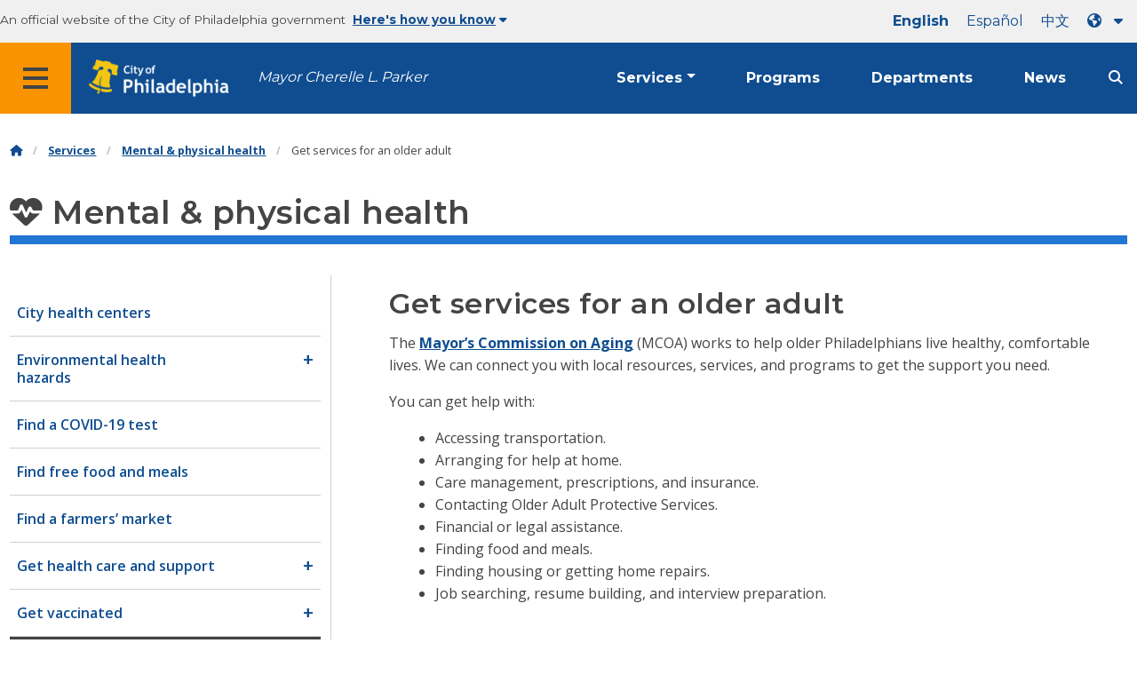

--- FILE ---
content_type: text/html; charset=UTF-8
request_url: https://www.phila.gov/services/mental-physical-health/get-services-for-an-older-adult/
body_size: 12360
content:
		
<!DOCTYPE html>
<html lang="en" class="no-js">

<head>
  <meta charset="UTF-8">
        <!-- Google Tag Manager DataLayer -->
    <script>
      window.dataLayer = window.dataLayer || [];
      dataLayer.push({
        "event": "page_loaded",
        "post_type": "service_page",
        "contentModifiedDepartment": "Mayor's Commission on Aging",
        "lastUpdated": "2025-01-15 14:52:45",
        "templateType": "default",
                         "serviceCategory": "Mental &amp; physical health"
              });
    </script>
    <!-- End Google Tag Manager DataLayer -->

  <!-- Google Tag Manager -->
  <script>
    (function(w, d, s, l, i) {
      w[l] = w[l] || [];
      w[l].push({
        'gtm.start': new Date().getTime(),
        event: 'gtm.js'
      });
      var f = d.getElementsByTagName(s)[0],
        j = d.createElement(s),
        dl = l != 'dataLayer' ? '&l=' + l : '';
      j.async = true;
      j.src = 'https://www.googletagmanager.com/gtm.js?id=' + i + dl;
      f.parentNode.insertBefore(j, f);
    })(window, document, 'script', 'dataLayer', 'GTM-MC6CR2');
  </script>
  <!-- End Google Tag Manager -->

  <!-- Begin Microsoft Clarity -->
  <script type="text/javascript">
    (function(c, l, a, r, i, t, y) {
      c[a] = c[a] || function() {
        (c[a].q = c[a].q || []).push(arguments)
      };
      t = l.createElement(r);
      t.async = 1;
      t.src = "https://www.clarity.ms/tag/" + i;
      y = l.getElementsByTagName(r)[0];
      y.parentNode.insertBefore(t, y);
    })(window, document, "clarity", "script", "4l8dhsl6kn");
  </script>
  <!-- End Microsoft Clarity -->

  <!-- REMOVE THIS ENTIRE SECTION
    <script async src="https://www.googletagmanager.com/gtag/js?id=G-NHET8T5XY8"></script>
    <script>
        window.dataLayer = window.dataLayer || [];
        function gtag(){dataLayer.push(arguments);}
        gtag('js', new Date());
        gtag('config', 'G-NHET8T5XY8');
    </script>
    -->
  <meta http-equiv="x-ua-compatible" content="ie=edge">
  <meta name="description" content="Counselors are available to help older adults get any services they're eligible for.">
  <meta name="viewport" content="width=device-width, initial-scale=1">
  <meta name="theme-color" content="#2176d2">
  <meta name="facebook-domain-verification" content="a0t35pecrjiy8ly0weq7bzyb419o42">

  <!-- Swiftype -->
  <meta class="swiftype" name="title" data-type="string" content="Get services for an older adult | Services">
  <meta class="swiftype" name="tags" data-type="string" content="wordpress" />
  <meta class="swiftype" name="site-priority" data-type="integer" content="10" />
  <meta class="swiftype" name="content_type" data-type="string" content="service_page">
  <meta class="swiftype" name="weighted_search" data-type="integer" content="8">

      <meta class="swiftype" name="published_at" data-type="date" content="2018-09-18T13:54:31-04:00" />
  
  <link rel="shortcut icon" type="image/x-icon" href="//www.phila.gov/assets/images/favicon.ico">

  <title>Get services for an older adult | Services | City of Philadelphia</title>
<meta name='robots' content='max-image-preview:large' />
	<style>img:is([sizes="auto" i], [sizes^="auto," i]) { contain-intrinsic-size: 3000px 1500px }</style>
	<link rel='dns-prefetch' href='//www.phila.gov' />
<link rel='dns-prefetch' href='//cdnjs.cloudflare.com' />
<link rel='dns-prefetch' href='//www.phila.gov' />
<link rel='dns-prefetch' href='//code.highcharts.com' />

  <meta name="twitter:card" content="summary_large_image">
  <meta name="twitter:site" content="@PhiladelphiaGov">
  <meta name="twitter:image" content="https://www.phila.gov/media/20160715133810/phila-gov.jpg"/>
  <meta name="twitter:image:alt" content="phila.gov">
  <meta name="twitter:description"  content="Counselors are available to help older adults get any services they're eligible for."/>
  <meta name="twitter:title" content="Get services for an older adult | Services"/>

  <meta property="og:title" content="Get services for an older adult | Services"/>
  <meta property="og:description" content="Counselors are available to help older adults get any services they're eligible for."/>
  <meta property="og:type" content="website"/>
  <meta property="og:url" content="https://www.phila.gov/services/mental-physical-health/get-services-for-an-older-adult/"/>
  <meta property="og:site_name" content="City of Philadelphia"/>
  <meta property="og:image" content="https://www.phila.gov/media/20160715133810/phila-gov.jpg"/>
  <link rel='stylesheet' id='standards-css' href='https://www.phila.gov/wp-content/themes/phila.gov-theme/css/styles.min.css' type='text/css' media='all' />
<!--[if lt IE 9]>
<link rel='stylesheet' id='ie-only-css' href='https://www.phila.gov/wp-content/themes/phila.gov-theme/css/lt-ie-9.css' type='text/css' media='all' />
<![endif]-->
<link rel='stylesheet' id='mobile-menu-app-css-css' href='https://www.phila.gov/embedded/mobile-menu/production/css/app.css?cachebreaker' type='text/css' media='all' />
<link rel='stylesheet' id='site-wide-alerts-app-css-css' href='https://www.phila.gov/embedded/site-wide-alerts/production/css/app.css?cachebreaker' type='text/css' media='all' />
<link rel='stylesheet' id='aqi-css-css' href='https://www.phila.gov/wp-content/plugins/phl-aqi/includes/css/phl-aqi.css?ver=0.2' type='text/css' media='all' />
<!--[if lt IE 9]>
<script type="text/javascript" src="//cdnjs.cloudflare.com/ajax/libs/html5shiv/3.7.3/html5shiv.min.js?ver=3.7.3" id="html5shiv-js"></script>
<![endif]-->
<link rel="https://api.w.org/" href="https://www.phila.gov/wp-json/" /><link rel="alternate" title="JSON" type="application/json" href="https://www.phila.gov/wp-json/wp/v2/services/53113" />
<link rel="canonical" href="https://www.phila.gov/services/mental-physical-health/get-services-for-an-older-adult/" />
<link rel="alternate" title="oEmbed (JSON)" type="application/json+oembed" href="https://www.phila.gov/wp-json/oembed/1.0/embed?url=https%3A%2F%2Fwww.phila.gov%2Fservices%2Fmental-physical-health%2Fget-services-for-an-older-adult%2F" />
<link rel="alternate" title="oEmbed (XML)" type="text/xml+oembed" href="https://www.phila.gov/wp-json/oembed/1.0/embed?url=https%3A%2F%2Fwww.phila.gov%2Fservices%2Fmental-physical-health%2Fget-services-for-an-older-adult%2F&#038;format=xml" />

  <!--[if lte IE 9]>
  <p class="browsehappy alert">You are using an <strong>outdated</strong> browser. Please <a href="http://browsehappy.com/">upgrade your browser</a> to improve your experience. If you can't switch browsers, turn off  compatibility mode.</p>
  <![endif]-->

                        
</head>

<body class="service_page-template-default single single-service_page postid-53113 group-blog" lang="en" data-clarity-unmask="True">
      <!-- Google Tag Manager (noscript) -->
    <noscript><iframe src="https://www.googletagmanager.com/ns.html?id=GTM-MC6CR2" height="0" width="0" style="display:none;visibility:hidden"></iframe></noscript>
    <!-- End Google Tag Manager (noscript) -->
    <div data-swiftype-index="false">
  <a href="#page" aria-hidden="false" class="skip-to-content">Skip to main content</a>
  <header class="global-nav no-js pbn-mu mbn-mu">
    <h1 class="accessible">City of Philadelphia</h1>

    <!-- Utility Navigation -->
    <div class="utility-nav">
      <div class="bg-ghost-gray">
        <div class="top-bar bg-ghost-gray" id="responsive-menu">
          <div class="top-bar-left valign-mu">
            <ul class="menu">
              <li class="gov-site show-for-medium">
                An official website of the City of Philadelphia government
              </li>
              <li class="gov-site show-for-medium"><a href="#" class="trusted-site-toggle">Here's how you know<i class="fas fa-solid fa-caret-down"></i></a></li>
              <li class="gov-site show-for-small-only">
                <a href="" class="trusted-site-toggle">An official website <i class="fas fa-info-circle"></i></a>
              </li>
            </ul>
          </div>
          <!-- Translations Navigation -->
          <div class="top-bar-right translations-nav">
            <ul class="translations-bar menu">
              <li class="show-for-medium"><a id="translate-english" href="/services/mental-physical-health/get-services-for-an-older-adult/">English</a></li>
                              <li class="show-for-medium"><a id="translate-spanish" href="/es/services/mental-physical-health/get-services-for-an-older-adult/">Español</a></li>
                <li class="show-for-medium"><a id="translate-chinese" href="/zh/services/mental-physical-health/get-services-for-an-older-adult/">中文</a></li>
                          <!-- Dropdown button -->
              <button aria-label="Language dropdown" translate="no" class="translations-button show-for-medium" id="desktop-lang-button" data-toggle="lang-dropdown">
                <i class="fa fa-earth-americas"></i>
                <i class="translate-caret fas fa-solid fa-caret-down"></i>
              </button>
              <button aria-label="Mobile language dropdown"  class="translations-button show-for-small-only" id="mobile-lang-button" data-toggle="lang-dropdown">
                <i class="fa fa-earth-americas"></i>
                  <a tabindex="-1" class="show-for-small-only" href="#">Translate</a>
                <i class="translate-caret fas fa-solid fa-caret-down"></i>
              </button>
            </ul>
            <!-- Dropdown menu -->
            <div id="lang-dropdown" class="dropdown-pane" data-close-on-click="true" data-position="bottom" data-alignment="right" data-dropdown data-auto-focus="true">
              <ul id="translations-menu" class="vertical dropdown menu">
                <li class="show-for-small-only"><a id="translate-english-dropdown" href="/services/mental-physical-health/get-services-for-an-older-adult/">English</a></li>
                                  <li class="show-for-small-only"><a id="translate-spanish-dropdown" href="/es/services/mental-physical-health/get-services-for-an-older-adult/">Español</a></li>
                  <li class="show-for-small-only"><a id="translate-chinese-dropdown" href="/zh/services/mental-physical-health/get-services-for-an-older-adult/">中文</a></li>
                  <li><a id="translate-arabic-dropdown" href="/ar/services/mental-physical-health/get-services-for-an-older-adult/">عربي</a></li>
                  <li><a id="translate-haitian-creole-dropdown" href="/ht/services/mental-physical-health/get-services-for-an-older-adult/">Ayisyen</a></li>
                  <li><a id="translate-french-dropdown" href="/fr/services/mental-physical-health/get-services-for-an-older-adult/">Français</a></li>
                  <li><a id="translate-swahili-dropdown" href="/sw/services/mental-physical-health/get-services-for-an-older-adult/">Kiswahili</a></li>
                  <li><a id="translate-portuguese-dropdown" href="/pt/services/mental-physical-health/get-services-for-an-older-adult/">Português</a></li>
                  <li><a id="translate-russian-dropdown" href="/ru/services/mental-physical-health/get-services-for-an-older-adult/">Pyccкий</a></li>
                  <li><a id="translate-vietnamese-dropdown" href="/vi/services/mental-physical-health/get-services-for-an-older-adult/">Tiếng Việt</a></li>
                                <li id="google_translate_element"></li>
                <li id="translations-support"><a href="https://www.phila.gov/programs/language-access-philly/translation-feedback-and-support/ "><i class="fa fa-messages"></i>Feedback and support</a></li>
              </ul>
            </div>
          </div>
        </div>
      </div>
    </div>
    <!-- Trusted Site -->
    <div class="row columns expanded" data-swiftype-index="false" id="trusted-site">
      <div class="row pvm">
        <div class="medium-12 columns">
          <div class="medium-horizontal">
            <div class="trust-icon">
              <span class="icon circle-icon">
                <i class="fas fa-lock"></i>
              </span>
              <span class="icon-text">https://</span>
            </div>
            <div class="trust-details">The <strong>https://</strong> in the address bar means your information is encrypted and can not be accessed by anyone else</div>
          </div>
        </div>
        <div class="medium-12 columns dot-gov">
          <div class="medium-horizontal">
            <div class="trust-icon">
              <span class="icon circle-icon">
                <i class="fas fa-university"></i>
              </span>
              <span class="icon-text">.gov</span>
            </div>
            <div class="trust-details">Only government entities in the U.S. can end in .gov</div>
          </div>
        </div>
        <a href="javascript:void(0)" aria-label="Close Trusted Site Details" id="trusted-site-close" class="float-right">
          <i class="fas fa-times fa-2x"></i>
        </a>
      </div>
    </div>
    <!-- sticky/desktop nav -->
    <div id="global-sticky-nav" class="row expanded">
      <div class="small-24 columns phn">
        <div class="primary-menu" data-sticky-container data-swiftype-index="false">
          <div class="grid-container phila-sticky phn" data-margin-top="0" data-sticky data-sticky-on="medium">
            <div class="menu-wrapper grid-x align-middle align-justify">
              <div class="small-20 medium-12 branding-container cell">
                <button aria-label="Global navigation menu" class="menu-icon" type="button">
                    <i class="fass fa-bars"><span class="show-for-sr">Menu</span></i>
                  </button>
                <a href="https://www.phila.gov" class="logo" aria-label="City of Philadelphia home">
                  <img src="https://www.phila.gov/assets/images/city-of-philadelphia-logo-medium-white.png" alt="City of Philadelphia logo" />
                </a>
                <a href="/departments/mayor/" class="icymi show-for-medium" translate="no">Mayor Cherelle L. Parker</a>
              </div>
              <div class="small-2 medium-12 desktop-nav cell">
                <div class="top-bar-right">
                  <nav data-swiftype-index="false" class="global-nav" aria-label="Main navigation menu">
                    <ul class="menu show-for-medium">
                      <li class="services-menu-link" data-toggle="services-mega-menu">
                        <a href="" class="no-link " data-link="/services/">Services</a>
                      </li>
                      <li class="programs-menu-link">
                        <a href="https://www.phila.gov/programs/" class="">Programs</a>
                      </li>
                      <li class="departments-menu-link">
                        <a href="https://www.phila.gov/departments/" class="">Departments</a>
                      </li>
                      <li class="news-menu-link">
                        <a href="https://www.phila.gov/the-latest/" class="">News</a>
                      </li>
                    </ul>
                      <button aria-label="Site search" id="site-search-button" class="site-search" type="button" data-toggle="search-dropdown">
                    <i class="fass fa-magnifying-glass" aria-hidden="true"></i>
                  </button>
                  </nav>
                </div>
              </div>
              </div>
            </div> <!-- close row -->
          </div><!-- close columns -->
        </div>
      </div>
                </div>
    <div class="reveal center phila-modal" id="translations-modal" data-reveal data-deep-link="true" data-options="closeOnClick:false; closeOnEsc:false;">
  <i class="mts dark-ben-franklin fas fa-times" data-close></i> 
  <h3 class="ptl"><i class="dark-ben-franklin fas fa-earth-americas prs"></i>Translate</h3>
  <div class="content">
    <div>It looks like your device language is set to <span id="translations-modal-lang"></span>. Would you like to translate this page?</div>
  </div>
  <div class="button-container pam">
    <button class="translate-close button-text mrl" aria-label="Close modal" type="button" data-close>Cancel</button>
    <button id="translate-page" class="translate-button button-text" aria-label="Translate page" type="button">Translate</button>
  </div>
</div>    <div id="phila-mobile-menu"></div>
    <div id="phila-site-wide-alerts"></div>
  </header>
  </div>
  <div id="page">
          <div class="mtl mbm">
        <div class="grid-container">
  <div class="grid-x" data-swiftype-index="false">
    <div class="cell">
      <ul class="breadcrumbs"><li><a href="https://www.phila.gov"><i class="fas fa-home" aria-hidden="true"></i><span class="accessible">Home</span></a></li><li><a href="/services/">Services</a></li><li><a href="https://www.phila.gov/services/mental-physical-health/" title="Mental &#038; physical health">Mental &#038; physical health</a></li> <li>Get services for an older adult</li></ul>    </div>
  </div>
</div>
      </div>
    
    <div id="content">
<div id="primary" class="content-area">
  <main id="main" class="site-main">

                <div id="post-53113">
      <div class="row">
        <header class="small-24 columns">
          <h1 class="contrast">
                          <i class="fas fa-heartbeat" aria-hidden="true"></i>
                        Mental &#038; physical health          </h1>
        </header>
      </div>
      <div class="row bdr-bottom bdr-sidewalk mtm">
        <div class="grid-x">
          <div class="side-menu medium-7 columns bdr-right bdr-sidewalk hide-for-small-only pbxl">
            <nav data-swiftype-index="false" id="side-nav">
              <ul id="menu-mental-physical-health" class="services-menu vertical menu">
              <li class="page_item page-item-12423"><a href="https://www.phila.gov/services/mental-physical-health/city-health-centers/" onclick="serviceMenuClick(this)"><span>City health centers</span></a></li>
<li class="page_item page-item-49280 page_item_has_children"><a href="https://www.phila.gov/services/mental-physical-health/environmental-health-hazards/" onclick="serviceMenuClick(this)"><span>Environmental health hazards</span></a>
<ul class='children'>
	<li class="page_item page-item-13050"><a href="https://www.phila.gov/services/mental-physical-health/environmental-health-hazards/air-quality/" onclick="serviceMenuClick(this)"><span>Check air quality data</span></a></li>
	<li class="page_item page-item-115111"><a href="https://www.phila.gov/services/mental-physical-health/environmental-health-hazards/covid-19/" onclick="serviceMenuClick(this)"><span>Coronavirus Disease 2019 (COVID-19)</span></a></li>
	<li class="page_item page-item-54459"><a href="https://www.phila.gov/services/mental-physical-health/environmental-health-hazards/extreme-weather/" onclick="serviceMenuClick(this)"><span>Extreme weather</span></a></li>
	<li class="page_item page-item-55690"><a href="https://www.phila.gov/services/mental-physical-health/environmental-health-hazards/get-your-child-tested-for-lead/" onclick="serviceMenuClick(this)"><span>Get your child tested for lead</span></a></li>
	<li class="page_item page-item-13059"><a href="https://www.phila.gov/services/mental-physical-health/environmental-health-hazards/lead-exposure/" onclick="serviceMenuClick(this)"><span>Lead exposure</span></a></li>
	<li class="page_item page-item-55787"><a href="https://www.phila.gov/services/mental-physical-health/environmental-health-hazards/protect-yourself-from-west-nile-virus-and-lyme-disease/" onclick="serviceMenuClick(this)"><span>Protect yourself from West Nile virus and Lyme disease</span></a></li>
	<li class="page_item page-item-247528"><a href="https://www.phila.gov/services/mental-physical-health/environmental-health-hazards/report-an-environmental-justice-concern/" onclick="serviceMenuClick(this)"><span>Report an environmental justice concern</span></a></li>
</ul>
</li>
<li class="page_item page-item-181589"><a href="https://www.phila.gov/services/mental-physical-health/find-a-covid-19-test/" onclick="serviceMenuClick(this)"><span>Find a COVID-19 test</span></a></li>
<li class="page_item page-item-157592"><a href="https://www.phila.gov/services/mental-physical-health/find-free-food-or-meals/" onclick="serviceMenuClick(this)"><span>Find free food and meals</span></a></li>
<li class="page_item page-item-303941"><a href="https://www.phila.gov/services/mental-physical-health/find-a-farmers-market/" onclick="serviceMenuClick(this)"><span>Find a farmers&#8217; market</span></a></li>
<li class="page_item page-item-54463 page_item_has_children"><a href="https://www.phila.gov/services/mental-physical-health/get-health-care-and-support/" onclick="serviceMenuClick(this)"><span>Get health care and support</span></a>
<ul class='children'>
	<li class="page_item page-item-303959"><a href="https://www.phila.gov/services/mental-physical-health/get-health-care-and-support/find-free-or-low-cost-primary-care/" onclick="serviceMenuClick(this)"><span>Find free or low-cost primary care</span></a></li>
	<li class="page_item page-item-54465 page_item_has_children"><a href="https://www.phila.gov/services/mental-physical-health/get-health-care-and-support/family-and-childrens-health-care/" onclick="serviceMenuClick(this)"><span>Family and children&#8217;s health care</span></a>
	<ul class='children'>
		<li class="page_item page-item-55670 page_item_has_children"><a href="https://www.phila.gov/services/mental-physical-health/get-health-care-and-support/family-and-childrens-health-care/get-pediatric-health-care/" onclick="serviceMenuClick(this)"><span>Get pediatric health care</span></a>
		<ul class='children'>
			<li class="page_item page-item-58902"><a href="https://www.phila.gov/services/mental-physical-health/get-health-care-and-support/family-and-childrens-health-care/get-pediatric-health-care/pediatric-health-care-providers/" onclick="serviceMenuClick(this)"><span>Pediatric health care providers</span></a></li>
		</ul>
</li>
		<li class="page_item page-item-55693"><a href="https://www.phila.gov/services/mental-physical-health/get-health-care-and-support/family-and-childrens-health-care/get-family-planning-services/" onclick="serviceMenuClick(this)"><span>Get family planning services</span></a></li>
		<li class="page_item page-item-55837"><a href="https://www.phila.gov/services/mental-physical-health/get-health-care-and-support/family-and-childrens-health-care/get-support-for-a-child-with-special-health-care-needs/" onclick="serviceMenuClick(this)"><span>Get support for a child with special health care needs</span></a></li>
		<li class="page_item page-item-55849"><a href="https://www.phila.gov/services/mental-physical-health/get-health-care-and-support/family-and-childrens-health-care/get-prenatal-care/" onclick="serviceMenuClick(this)"><span>Get prenatal care</span></a></li>
		<li class="page_item page-item-55851"><a href="https://www.phila.gov/services/mental-physical-health/get-health-care-and-support/family-and-childrens-health-care/get-lactation-support/" onclick="serviceMenuClick(this)"><span>Get lactation support</span></a></li>
	</ul>
</li>
	<li class="page_item page-item-55647"><a href="https://www.phila.gov/services/mental-physical-health/get-health-care-and-support/get-help-quitting-tobacco/" onclick="serviceMenuClick(this)"><span>Get help quitting tobacco</span></a></li>
	<li class="page_item page-item-249424"><a href="https://www.phila.gov/services/mental-physical-health/get-health-care-and-support/get-treatment-for-substance-use-disorder/" onclick="serviceMenuClick(this)"><span>Get treatment for substance use disorder</span></a></li>
	<li class="page_item page-item-55716"><a href="https://www.phila.gov/services/mental-physical-health/get-health-care-and-support/get-help-applying-for-health-insurance/" onclick="serviceMenuClick(this)"><span>Get help applying for health insurance</span></a></li>
	<li class="page_item page-item-55756"><a href="https://www.phila.gov/services/mental-physical-health/get-health-care-and-support/get-dental-care/" onclick="serviceMenuClick(this)"><span>Get dental care</span></a></li>
	<li class="page_item page-item-283703"><a href="https://www.phila.gov/services/mental-physical-health/get-health-care-and-support/get-tested-for-tuberculosis/" onclick="serviceMenuClick(this)"><span>Get tested for tuberculosis</span></a></li>
	<li class="page_item page-item-55760"><a href="https://www.phila.gov/services/mental-physical-health/get-health-care-and-support/get-directly-observed-therapy-dot-for-tuberculosis/" onclick="serviceMenuClick(this)"><span>Get directly observed therapy (DOT) for tuberculosis</span></a></li>
</ul>
</li>
<li class="page_item page-item-32060 page_item_has_children"><a href="https://www.phila.gov/services/mental-physical-health/get-vaccinated/" onclick="serviceMenuClick(this)"><span>Get vaccinated</span></a>
<ul class='children'>
	<li class="page_item page-item-181588"><a href="https://www.phila.gov/services/mental-physical-health/get-vaccinated/get-your-covid-19-vaccine/" onclick="serviceMenuClick(this)"><span>Get your COVID-19 vaccine</span></a></li>
	<li class="page_item page-item-301444"><a href="https://www.phila.gov/services/mental-physical-health/get-vaccinated/get-your-mpox-vaccine/" onclick="serviceMenuClick(this)"><span>Get your mpox vaccine</span></a></li>
	<li class="page_item page-item-32015"><a href="https://www.phila.gov/services/mental-physical-health/get-vaccinated/vaccinate-your-child/" onclick="serviceMenuClick(this)"><span>Vaccinate your child</span></a></li>
	<li class="page_item page-item-227362"><a href="https://www.phila.gov/services/mental-physical-health/get-vaccinated/get-adult-vaccines/" onclick="serviceMenuClick(this)"><span>Get adult vaccines</span></a></li>
	<li class="page_item page-item-231451"><a href="https://www.phila.gov/services/mental-physical-health/get-vaccinated/request-your-immunization-record/" onclick="serviceMenuClick(this)"><span>Request your immunization record</span></a></li>
	<li class="page_item page-item-31777"><a href="https://www.phila.gov/services/mental-physical-health/get-vaccinated/get-travel-vaccinations/" onclick="serviceMenuClick(this)"><span>Get travel vaccinations</span></a></li>
	<li class="page_item page-item-30839"><a href="https://www.phila.gov/services/mental-physical-health/get-vaccinated/get-your-annual-flu-shot/" onclick="serviceMenuClick(this)"><span>Get your annual flu shot</span></a></li>
</ul>
</li>
<li class="page_item page-item-53113 current_page_item"><a href="https://www.phila.gov/services/mental-physical-health/get-services-for-an-older-adult/" aria-current="page" onclick="serviceMenuClick(this)"><span>Get services for an older adult</span></a></li>
<li class="page_item page-item-37156"><a href="https://www.phila.gov/services/mental-physical-health/get-bereavement-support/" onclick="serviceMenuClick(this)"><span>Get bereavement support</span></a></li>
<li class="page_item page-item-30933"><a href="https://www.phila.gov/services/mental-physical-health/learn-how-to-get-and-use-naloxone-narcan/" onclick="serviceMenuClick(this)"><span>Learn how to get and use naloxone (Narcan®)</span></a></li>
<li class="page_item page-item-13103"><a href="https://www.phila.gov/services/mental-physical-health/report-child-abuse-or-neglect/" onclick="serviceMenuClick(this)"><span>Report child abuse or neglect</span></a></li>
<li class="page_item page-item-27427"><a href="https://www.phila.gov/services/mental-physical-health/reunify-my-family/" onclick="serviceMenuClick(this)"><span>Reunify my family</span></a></li>
<li class="page_item page-item-13042"><a href="https://www.phila.gov/services/mental-physical-health/services-for-the-homeless/" onclick="serviceMenuClick(this)"><span>Services for people experiencing homelessness</span></a></li>
<li class="page_item page-item-54012 page_item_has_children"><a href="https://www.phila.gov/services/mental-physical-health/sexual-health-and-family-planning/" onclick="serviceMenuClick(this)"><span>Sexual health and family planning</span></a>
<ul class='children'>
	<li class="page_item page-item-54018 page_item_has_children"><a href="https://www.phila.gov/services/mental-physical-health/sexual-health-and-family-planning/hiv-prevention-testing-and-treatment/" onclick="serviceMenuClick(this)"><span>HIV prevention, testing, and treatment</span></a>
	<ul class='children'>
		<li class="page_item page-item-54571"><a href="https://www.phila.gov/services/mental-physical-health/sexual-health-and-family-planning/hiv-prevention-testing-and-treatment/get-free-condoms/" onclick="serviceMenuClick(this)"><span>Get free condoms</span></a></li>
		<li class="page_item page-item-55532"><a href="https://www.phila.gov/services/mental-physical-health/sexual-health-and-family-planning/hiv-prevention-testing-and-treatment/prevent-hiv-with-a-pill-prep/" onclick="serviceMenuClick(this)"><span>Prevent HIV with a pill or shot (PrEP)</span></a></li>
		<li class="page_item page-item-55574"><a href="https://www.phila.gov/services/mental-physical-health/sexual-health-and-family-planning/hiv-prevention-testing-and-treatment/get-emergency-treatment-pep-after-recent-exposure-to-hiv/" onclick="serviceMenuClick(this)"><span>Get emergency treatment (PEP) after recent exposure to HIV</span></a></li>
		<li class="page_item page-item-55576"><a href="https://www.phila.gov/services/mental-physical-health/sexual-health-and-family-planning/hiv-prevention-testing-and-treatment/get-tested-for-hiv/" onclick="serviceMenuClick(this)"><span>Get tested for HIV</span></a></li>
		<li class="page_item page-item-55580"><a href="https://www.phila.gov/services/mental-physical-health/sexual-health-and-family-planning/hiv-prevention-testing-and-treatment/find-hiv-information-and-services/" onclick="serviceMenuClick(this)"><span>Find HIV information and services</span></a></li>
		<li class="page_item page-item-54008"><a href="https://www.phila.gov/services/mental-physical-health/sexual-health-and-family-planning/hiv-prevention-testing-and-treatment/learn-how-to-prevent-hiv/" onclick="serviceMenuClick(this)"><span>Learn how to prevent HIV</span></a></li>
	</ul>
</li>
	<li class="page_item page-item-55731"><a href="https://www.phila.gov/services/mental-physical-health/sexual-health-and-family-planning/get-walk-in-testing-and-treatment-for-stds/" onclick="serviceMenuClick(this)"><span>Get walk-in testing and treatment for STIs</span></a></li>
	<li class="page_item page-item-60476"><a href="https://www.phila.gov/services/mental-physical-health/sexual-health-and-family-planning/get-family-planning-services/" onclick="serviceMenuClick(this)"><span>Get family planning services</span></a></li>
</ul>
</li>
<li class="page_item page-item-54469 page_item_has_children"><a href="https://www.phila.gov/services/mental-physical-health/medical-professionals/" onclick="serviceMenuClick(this)"><span>Medical professionals</span></a>
<ul class='children'>
	<li class="page_item page-item-55683"><a href="https://www.phila.gov/services/mental-physical-health/medical-professionals/request-health-data/" onclick="serviceMenuClick(this)"><span>Request health data</span></a></li>
	<li class="page_item page-item-55692"><a href="https://www.phila.gov/services/mental-physical-health/medical-professionals/apply-for-an-urban-health-policy-fellowship/" onclick="serviceMenuClick(this)"><span>Apply for an Urban Health Policy Fellowship</span></a></li>
	<li class="page_item page-item-55701"><a href="https://www.phila.gov/services/mental-physical-health/medical-professionals/submit-a-project-to-the-health-commissioners-office-review-committee/" onclick="serviceMenuClick(this)"><span>Submit a project to the Health Commissioner&#8217;s Office Review Committee</span></a></li>
	<li class="page_item page-item-55742"><a href="https://www.phila.gov/services/mental-physical-health/medical-professionals/report-an-infectious-disease-for-health-care-providers/" onclick="serviceMenuClick(this)"><span>Report an infectious disease (for health care providers)</span></a></li>
	<li class="page_item page-item-58635"><a href="https://www.phila.gov/services/mental-physical-health/medical-professionals/submit-a-research-study-to-the-institutional-review-board-irb/" onclick="serviceMenuClick(this)"><span>Submit a research study to the Institutional Review Board (IRB)</span></a></li>
</ul>
</li>
<li class="page_item page-item-54472 page_item_has_children"><a href="https://www.phila.gov/services/mental-physical-health/report-a-health-or-safety-concern/" onclick="serviceMenuClick(this)"><span>Report a health or safety concern</span></a>
<ul class='children'>
	<li class="page_item page-item-54836"><a href="https://www.phila.gov/services/mental-physical-health/report-a-health-or-safety-concern/report-air-and-noise-pollution/" onclick="serviceMenuClick(this)"><span>Report air and noise pollution</span></a></li>
	<li class="page_item page-item-247146"><a href="https://www.phila.gov/services/mental-physical-health/report-a-health-or-safety-concern/report-an-environmental-justice-concern/" onclick="serviceMenuClick(this)"><span>Report an environmental justice concern</span></a></li>
	<li class="page_item page-item-54838"><a href="https://www.phila.gov/services/mental-physical-health/report-a-health-or-safety-concern/report-illegal-idling/" onclick="serviceMenuClick(this)"><span>Report illegal idling</span></a></li>
	<li class="page_item page-item-55639"><a href="https://www.phila.gov/services/mental-physical-health/report-a-health-or-safety-concern/report-illegal-smoking/" onclick="serviceMenuClick(this)"><span>Report illegal smoking</span></a></li>
	<li class="page_item page-item-55657"><a href="https://www.phila.gov/services/mental-physical-health/report-a-health-or-safety-concern/file-a-complaint-about-a-medical-provider/" onclick="serviceMenuClick(this)"><span>File a complaint about a medical provider</span></a></li>
	<li class="page_item page-item-55660"><a href="https://www.phila.gov/services/mental-physical-health/report-a-health-or-safety-concern/file-a-complaint-about-a-medical-facility/" onclick="serviceMenuClick(this)"><span>File a complaint about a medical facility</span></a></li>
	<li class="page_item page-item-55766"><a href="https://www.phila.gov/services/mental-physical-health/report-a-health-or-safety-concern/file-a-water-quality-complaint-for-a-swimming-pool/" onclick="serviceMenuClick(this)"><span>File a water quality complaint for a swimming pool</span></a></li>
	<li class="page_item page-item-55770"><a href="https://www.phila.gov/services/mental-physical-health/report-a-health-or-safety-concern/file-a-complaint-about-a-child-care-facility/" onclick="serviceMenuClick(this)"><span>File a complaint about a child care facility</span></a></li>
	<li class="page_item page-item-55796"><a href="https://www.phila.gov/services/mental-physical-health/report-a-health-or-safety-concern/report-mosquitoes-wasps-or-hornets/" onclick="serviceMenuClick(this)"><span>Report mosquitoes, wasps, or hornets</span></a></li>
	<li class="page_item page-item-55800"><a href="https://www.phila.gov/services/mental-physical-health/report-a-health-or-safety-concern/report-rats/" onclick="serviceMenuClick(this)"><span>Report rats</span></a></li>
	<li class="page_item page-item-55823"><a href="https://www.phila.gov/services/mental-physical-health/report-a-health-or-safety-concern/file-a-complaint-about-infectious-waste/" onclick="serviceMenuClick(this)"><span>File a complaint about infectious waste</span></a></li>
	<li class="page_item page-item-55828"><a href="https://www.phila.gov/services/mental-physical-health/report-a-health-or-safety-concern/file-a-complaint-about-a-barber-shop-or-beauty-salon/" onclick="serviceMenuClick(this)"><span>File a complaint about a barber shop or beauty salon</span></a></li>
	<li class="page_item page-item-55832"><a href="https://www.phila.gov/services/mental-physical-health/report-a-health-or-safety-concern/report-a-food-illness-or-food-safety-concern/" onclick="serviceMenuClick(this)"><span>Report a food illness or food safety concern</span></a></li>
	<li class="page_item page-item-58614"><a href="https://www.phila.gov/services/mental-physical-health/report-a-health-or-safety-concern/report-an-animal-bite/" onclick="serviceMenuClick(this)"><span>Report an animal bite or other animal exposure</span></a></li>
	<li class="page_item page-item-61392"><a href="https://www.phila.gov/services/mental-physical-health/report-a-health-or-safety-concern/report-illegal-tobacco-sales/" onclick="serviceMenuClick(this)"><span>Report illegal tobacco sales</span></a></li>
</ul>
</li>
<li class="page_item page-item-55720"><a href="https://www.phila.gov/services/mental-physical-health/volunteer-for-the-philadelphia-medical-reserve-corps-pmrc/" onclick="serviceMenuClick(this)"><span>Volunteer for the Philadelphia Medical Reserve Corps (MRC)</span></a></li>
              </ul>
            </nav>
        </div>
        <div class="cell medium-16 columns pbxl flex-container auto mrn margin-auto">
          <article class="full">
                          <header class="entry-header">
                <h2>Get services for an older adult</h2>
              </header>
                        <div id="service-default" data-swiftype-index='true' data-swiftype-name="body" data-swiftype-type="text" class="entry-content">
                <div class="row">
	<div class="columns">
		<p>The <a href="https://www.phila.gov/departments/mayors-commission-on-aging/">Mayor&#8217;s Commission on Aging</a> (MCOA) works to help older Philadelphians live healthy, comfortable lives. We can connect you with local resources, services, and programs to get the support you need.</p>
<p>You can get help with:</p>
<ul>
<li>Accessing transportation.</li>
<li>Arranging for help at home.</li>
<li>Care management, prescriptions, and insurance.</li>
<li>Contacting Older Adult Protective Services.</li>
<li>Financial or legal assistance.</li>
<li>Finding food and meals.</li>
<li>Finding housing or getting home repairs.</li>
<li>Job searching, resume building, and interview preparation.</li>
</ul>
	</div>
</div>        
  <div class="grid-x">
    <div class="cell">
      <section>
                                              <h3 class="black bg-ghost-gray phm-mu mbm" id="how-to-get-help">How to get help</h3>
                      <div class="phm-mu">
                
                  <p><span style="font-weight: 400;">Older adults and their caretakers can get support by contacting MCOA at <a href="tel:2156868450">(215) 686-8450</a>. </span></p>
<p>Once we assess your needs, we&#8217;ll recommend services and programs. We can help you enroll and ensure that you take full advantage of the available resources.</p>
 

          
          
                      </div>

      </section>
    </div>
  </div>
  

<!-- Additional Content-->
</div>
<section>
  
  
  <div class="row equal-height mtl">
        <div class="medium-24 columns">
      <div class="panel info equal">
        <aside>
          <h3><i class="fas fa-comments" aria-hidden="true"></i> Questions?</h3>
          <p><span style="font-weight: 400;">If you have any questions, call the Mayor’s Commission on Aging at <a href="tel:2156868450">(215) 686-8450</a>.</span></p>
        </aside>
      </div>
    </div>
  
    </div>
</section>
<!-- /Additional Content-->
                </div>
            </article>
          </div>
        </div>
      </div>
    </div><!-- #post-## -->


  
  </main><!-- #main -->
</div><!-- #primary -->


  </div><!-- #content -->
</div><!-- #page -->
  <a href="#page" id="back-to-top"><i class="fas fa-arrow-up" aria-hidden="true"></i><br>Top</a>
<div class="search-pane global-nav">
  <div class="dropdown-pane site-search-dropdown" data-dropdown data-v-offset="0" data-hover-pane="true" data-trap-focus="true" data-close-on-click="true" data-auto-focus="true" id="search-dropdown">
    <div class="row columns expanded bg-ghost-gray">
      <div class="arrow">
        <div class="medium-12 columns small-centered">
          <div class="paxl">
            <form role="search" method="get" class="search" id="search-form" action="https://www.phila.gov/search">
              <label for="search-field"><span class="screen-reader-text">Search for:</span></label>
                <input type="text" class="search-field swiftype" placeholder="Search" value="" name="s" title="Search for:" id="search-field"/>
                <input type="submit" class="search-submit" value="Search">
            </form>
          </div>
        </div>
      </div>
    </div>
  </div>
</div><div id="services-list" class="global-nav show-for-medium">
  <div class="dropdown-pane mega-menu-dropdown" data-dropdown data-v-offset="0" data-hover-pane="true" data-trap-focus="true" data-hover="true" data-close-on-click="true" id="services-mega-menu">
    <div class="inner-wrapper">
      <div id="phila-menu-wrap" class="row expanded mbxs" data-equalizer data-equalize-by-row="true" data-services-menu>
                                          <div class="medium-12 large-8 columns end">
              <div class="valign">
                <div class="valign-cell">
                  <a href="https://www.phila.gov/services/birth-marriage-life-events/">
                    <span>
                                          <i class="fa-2x far fa-hourglass" aria-hidden="true"></i> 
                    <div class="text-label">Birth, marriage &#038; life events</div>
                    </span>
                  </a>
                </div>
              </div>
            </div>
                                  <div class="medium-12 large-8 columns end">
              <div class="valign">
                <div class="valign-cell">
                  <a href="https://www.phila.gov/services/business-self-employment/">
                    <span>
                                          <i class="fa-2x fas fa-cogs" aria-hidden="true"></i> 
                    <div class="text-label">Business &#038; self-employment</div>
                    </span>
                  </a>
                </div>
              </div>
            </div>
                                  <div class="medium-12 large-8 columns end">
              <div class="valign">
                <div class="valign-cell">
                  <a href="https://www.phila.gov/services/cars-parking-transportation/">
                    <span>
                                          <i class="fa-2x fas fa-car" aria-hidden="true"></i> 
                    <div class="text-label">Cars, parking &#038; transportation</div>
                    </span>
                  </a>
                </div>
              </div>
            </div>
                                  <div class="medium-12 large-8 columns end">
              <div class="valign">
                <div class="valign-cell">
                  <a href="https://www.phila.gov/services/crime-law-justice/">
                    <span>
                                          <i class="fa-2x fas fa-gavel" aria-hidden="true"></i> 
                    <div class="text-label">Crime, law &#038; justice</div>
                    </span>
                  </a>
                </div>
              </div>
            </div>
                                  <div class="medium-12 large-8 columns end">
              <div class="valign">
                <div class="valign-cell">
                  <a href="https://www.phila.gov/services/culture-recreation/">
                    <span>
                                          <i class="fa-2x fas fa-futbol" aria-hidden="true"></i> 
                    <div class="text-label">Culture &#038; recreation</div>
                    </span>
                  </a>
                </div>
              </div>
            </div>
                                  <div class="medium-12 large-8 columns end">
              <div class="valign">
                <div class="valign-cell">
                  <a href="https://www.phila.gov/services/diversity-inclusion-accessibility-immigration/">
                    <span>
                                          <i class="fa-2x fas fa-users" aria-hidden="true"></i> 
                    <div class="text-label">Diversity, inclusion, accessibility &#038; immigration</div>
                    </span>
                  </a>
                </div>
              </div>
            </div>
                                  <div class="medium-12 large-8 columns end">
              <div class="valign">
                <div class="valign-cell">
                  <a href="https://www.phila.gov/services/education-learning/">
                    <span>
                                          <i class="fa-2x fas fa-book" aria-hidden="true"></i> 
                    <div class="text-label">Education &#038; learning</div>
                    </span>
                  </a>
                </div>
              </div>
            </div>
                                  <div class="medium-12 large-8 columns end">
              <div class="valign">
                <div class="valign-cell">
                  <a href="https://www.phila.gov/services/ethics-transparency/">
                    <span>
                                          <i class="fa-2x fas fa-balance-scale" aria-hidden="true"></i> 
                    <div class="text-label">Ethics &#038; transparency</div>
                    </span>
                  </a>
                </div>
              </div>
            </div>
                                  <div class="medium-12 large-8 columns end">
              <div class="valign">
                <div class="valign-cell">
                  <a href="https://www.phila.gov/services/mental-physical-health/">
                    <span>
                                          <i class="fa-2x fas fa-heartbeat" aria-hidden="true"></i> 
                    <div class="text-label">Mental &#038; physical health</div>
                    </span>
                  </a>
                </div>
              </div>
            </div>
                                  <div class="medium-12 large-8 columns end">
              <div class="valign">
                <div class="valign-cell">
                  <a href="https://www.phila.gov/services/payments-assistance-taxes/">
                    <span>
                                          <i class="fa-2x fas fa-credit-card" aria-hidden="true"></i> 
                    <div class="text-label">Payments, assistance &#038; taxes</div>
                    </span>
                  </a>
                </div>
              </div>
            </div>
                                  <div class="medium-12 large-8 columns end">
              <div class="valign">
                <div class="valign-cell">
                  <a href="https://www.phila.gov/services/permits-violations-licenses/">
                    <span>
                                          <i class="fa-2x fas fa-file-alt" aria-hidden="true"></i> 
                    <div class="text-label">Permits, violations &#038; licenses</div>
                    </span>
                  </a>
                </div>
              </div>
            </div>
                                  <div class="medium-12 large-8 columns end">
              <div class="valign">
                <div class="valign-cell">
                  <a href="https://www.phila.gov/services/property-lots-housing/">
                    <span>
                                          <i class="fa-2x fas fa-home" aria-hidden="true"></i> 
                    <div class="text-label">Property, lots &#038; housing</div>
                    </span>
                  </a>
                </div>
              </div>
            </div>
                                  <div class="medium-12 large-8 columns end">
              <div class="valign">
                <div class="valign-cell">
                  <a href="https://www.phila.gov/services/safety-emergency-preparedness/">
                    <span>
                                          <i class="fa-2x fas fa-ambulance" aria-hidden="true"></i> 
                    <div class="text-label">Safety &#038; emergency preparedness</div>
                    </span>
                  </a>
                </div>
              </div>
            </div>
                                  <div class="medium-12 large-8 columns end">
              <div class="valign">
                <div class="valign-cell">
                  <a href="https://www.phila.gov/services/streets-sidewalks-alleys/">
                    <span>
                                          <i class="fa-2x fas fa-road" aria-hidden="true"></i> 
                    <div class="text-label">Streets, sidewalks &#038; alleys</div>
                    </span>
                  </a>
                </div>
              </div>
            </div>
                                  <div class="medium-12 large-8 columns end">
              <div class="valign">
                <div class="valign-cell">
                  <a href="https://www.phila.gov/services/trash-recycling-city-upkeep/">
                    <span>
                                          <i class="fa-2x fas fa-trash-alt" aria-hidden="true"></i> 
                    <div class="text-label">Trash, recycling &#038; city upkeep</div>
                    </span>
                  </a>
                </div>
              </div>
            </div>
                                  <div class="medium-12 large-8 columns end">
              <div class="valign">
                <div class="valign-cell">
                  <a href="https://www.phila.gov/services/trees-parks-the-environment/">
                    <span>
                                          <i class="fa-2x fas fa-leaf" aria-hidden="true"></i> 
                    <div class="text-label">Trees, parks &#038; the environment</div>
                    </span>
                  </a>
                </div>
              </div>
            </div>
                                  <div class="medium-12 large-8 columns end">
              <div class="valign">
                <div class="valign-cell">
                  <a href="https://www.phila.gov/services/water-gas-utilities/">
                    <span>
                                          <i class="fa-2x fas fa-wrench" aria-hidden="true"></i> 
                    <div class="text-label">Water, gas &#038; utilities</div>
                    </span>
                  </a>
                </div>
              </div>
            </div>
                                  <div class="medium-12 large-8 columns end">
              <div class="valign">
                <div class="valign-cell">
                  <a href="https://www.phila.gov/services/working-jobs/">
                    <span>
                                          <i class="fa-2x fas fa-briefcase" aria-hidden="true"></i> 
                    <div class="text-label">Working &#038; jobs</div>
                    </span>
                  </a>
                </div>
              </div>
            </div>
                                  <div class="medium-12 large-8 columns end">
              <div class="valign">
                <div class="valign-cell">
                  <a href="https://www.phila.gov/services/zoning-planning-development/">
                    <span>
                                          <i class="fa-2x fas fa-map" aria-hidden="true"></i> 
                    <div class="text-label">Zoning, planning &#038; development</div>
                    </span>
                  </a>
                </div>
              </div>
            </div>
                                  <div class="hide-for-medium-only large-8 columns end bg-ghost-gray placeholder">
          <div class="valign"><div class="valign-cell"></div></div>
        </div>
        <div class="medium-12 large-8 float-right white left-arrow-indent bg-dark-ben-franklin mega-menu-footer">
          <div class="valign">
            <a href="/services/" class="phl valign-cell service-directory"><span><i class="far fa-list fa-lg phm"></i>Service directory</span></a>
          </div>
        </div>  
      </div>
    </div>
  </div><!-- end service lvl 1 -->
</div><!-- end global nav-->

<footer data-swiftype-index='false' id="global-footer" class="site-footer">
  


    <div class="row pvm last-updated">
    <div class="small-24 columns center">
            <div class="small-text">This content was last updated  by <a href="https://www.phila.gov/departments/mayors-commission-on-aging/">Mayor&#8217;s Commission on Aging</a>.      </div>
    </div>
  </div>
      <div class="row mtl">
  <div class="small-24 columns">
        <div class="feedback-updated phm phn-mu mvs mtm-mu mbxl-mu">
      <div class="row" data-toggle="feedback">
        <div class="small-24 columns">
          <div class="call-to-action phs pvm center">
            <a href="#" class="no-link">We’re always working to improve phila.gov.
            <span class="break-before-sm"> How can we make this page better?</span></a>
          </div>
        </div>
      </div>
      <div class="feedback-form" data-type="feedback-form" style="display:none;">
        <div class="row">
          <div class="medium-18 large-14 column small-centered mbm clearfix" data-type="form-wrapper" >
            <div id="feedback-container"><iframe src="https://phila.formstack.com/forms/philagov_feedback?referrer=https://www.phila.gov/services/mental-physical-health/get-services-for-an-older-adult/" title="phila.gov feedback" width="600" height="900" frameBorder="0"></iframe></div>
          </div>
        </div>
      </div>
      <div class="row" data-type="feedback-indicator">
        <div class="small-24 columns center">
          <div class="arrow-wrapper">
            <div class="arrow"></div>
          </div>
        </div>
      </div>
      <div class="row expanded" data-toggle="feedback" data-type="feedback-footer" style="display:none;">
        <div class="small-24 columns">
          <div class="call-to-action center">
            <div class="pas"><a href="#" class="no-link"><i class="fas fa-times" aria-hidden="true"></i> Close</a></div>
          </div>
        </div>
      </div>
    </div>
  </div>
</div>      <div id="full-footer-start" class="phila-footer">
    <div class="row pvs ptl-mu phm equal-height">
      <section class="medium-8 columns phm pvm pvn-mu equal">
        <h2 class="mtn mbm">Elected officials</h2>
        <nav>
          <ul>
            <li class="pvxs"><a href="https://www.phila.gov/departments/mayor/">Mayor</a></li>
            <li class="pvxs"><a href="http://phlcouncil.com/" class="external">City Council</a></li>
            <li class="pvxs"><a href="http://www.courts.phila.gov/">Courts</a></li>
            <li class="pvxs"><a href="https://phillyda.org/" class="external">District Attorney</a></li>
            <li class="pvxs"><a href="https://controller.phila.gov/">City Controller</a></li>
            <li class="pvxs"><a href="https://phillysheriff.com/" class="external">Sheriff</a></li>
            <li class="pvxs"><a href="https://vote.phila.gov/	">City Commissioners</a></li>
            <li class="pvxs"><a href="https://www.phila.gov/departments/register-of-wills/">Register of Wills</a></li>
          </ul>
        </nav>
      </section>
      <section class="medium-8 columns phm pll-mu pvm pvn-mu equal">
        <h2 class="mtn mbm">Open government</h2>
        <nav>
          <ul>
            <li class="pvxs"><a href="https://codelibrary.amlegal.com/codes/philadelphia/latest/overview" class="external">Philadelphia Code &amp; Charter</a></li>
            <li class="pvxs"><a href="https://www.phila.gov/departments/department-of-records/">City records</a></li>
            <li class="pvxs"><a href="https://www.phila.gov/departments/department-of-records/proposed-regulations/#/">City agency regulations</a></li>
            <li class="pvxs"><a href="https://www.phila.gov/departments/mayor/executive-orders/">Executive orders</a></li>
            <li class="pvxs"><a href="https://www.phila.gov/programs/integrity-works/">Honesty in government</a></li>
            <li class="pvxs"><a href="https://vote.phila.gov/">Voting & elections</a></li>
            <li class="pvxs"><a href="https://www.phila.gov/programs/open-data-program/">Open data</a></li>
            <li class="pvxs"><a href="https://www.phila.gov/documents/city-of-philadelphia-organization-chart/">City organization chart</a></li>
          </ul>
        </nav>
      </section>
      <section class="medium-8 columns phm pll-mu pvm pvn-mu equal">
        <h2 class="mtn mbm">Explore Philadelphia</h2>
        <nav>
          <ul>
            <li class="pvxs">
              <a href="https://www.septa.org/" class="external">SEPTA</a><br></li>
              <li><a href="https://www.visitphilly.com/" class="external">Visit Philadelphia</a></li>
          </ul>
        </nav>
        <nav class="city-social mtl">
          <ul class="inline-list">
            <li class="pbm">
              <a href="https://www.facebook.com/cityofphiladelphia" class="prl" data-analytics="social">
                <i class="fab fa-facebook-f fa-2x" title="Facebook" aria-hidden="true"></i>
                <span class="show-for-sr">Facebook</span>
              </a>
            </li>
            <li class="pbm">
              <a href="https://twitter.com/PhiladelphiaGov" class="prl"  data-analytics="social">
                <i class="fa-brands fa-x-twitter fa-2x" title="Twitter" aria-hidden="true"></i>
                <span class="show-for-sr">Twitter</span>
              </a>
            </li>
            <li class="pbm">
              <a href="https://www.instagram.com/cityofphiladelphia/" class="prl" data-analytics="social">
                <i class="fab fa-instagram fa-2x" title="Instagram" aria-hidden="true"></i>
                <span class="show-for-sr">Instagram</span>
              </a>
            </li>
            <li class="pvxs">
              <a href="https://www.phila.gov/departments/office-of-innovation-and-technology/phlgovtv/" class="prl">
                <span class="fa fa-stack fa-lg">
                  <i class="fa fa-tv fa-stack-2x" title="TV" aria-hidden="true"></i>
                  <i class="govtv-container fa fa-stack-1x">
                    <span class="govtv-text">GovTV</span>
                  </i>
                </span>
              </a>
            </li>
            <li class="pbm">
              <a href="https://www.youtube.com/user/PhilaGov" class="prl" data-analytics="social">
                <i class="fab fa-youtube fa-2x" title="Youtube" aria-hidden="true"></i>
                <span class="show-for-sr">Youtube</span>
              </a>
            </li>
            <li class="pbm">
              <a href="https://www.flickr.com/photos/phillycityrep" class="prl" data-analytics="social">
                <i class="fab fa-flickr fa-2x" title="Flickr" aria-hidden="true"></i>
                <span class="show-for-sr">Flickr</span>
              </a>
            </li>
            <li class="pbm">
              <a href="https://github.com/CityOfPhiladelphia" class="prl"  data-analytics="social">
                <i class="fab fa-github fa-2x" title="GitHub" aria-hidden="true"></i>
                <span class="show-for-sr">GitHub</span>
              </a>
            </li>
            <li class="pbm">
              <a href="https://www.linkedin.com/showcase/phlcitycareers" class="prl"  data-analytics="social">
                <i class="fab fa-linkedin-in fa-2x" title="LinkedIn" aria-hidden="true"></i>
                <span class="show-for-sr">LinkedIn</span>
              </a>
            </li>
          </ul>
        </nav>
      </section>
    </div> <!-- row -->
  </div><!-- /phila-footer -->
  <div class="bg-black">
    <div class="row classic">
      <nav class="columns center">
        <ul class="inline-list">
            <li><a href="/terms-of-use">Terms of use</a></li>
            <li><a href="https://www.phila.gov/open-records-policy/">Right to know</a></li>
            <li><a href="https://www.phila.gov/privacypolicy">Privacy Policy</a></li>
            <li><a href="https://www.phila.gov/accessibility-policy/">Accessibility</a></li>
        </ul>
      </nav>
    </div>
  </div>
</footer><!-- #colophon -->

<script type="text/javascript" id="phila-scripts-js-extra">
/* <![CDATA[ */
var phila_js_vars = {"ajaxurl":"https:\/\/www.phila.gov\/wp-admin\/admin-ajax.php","postID":"53113","postType":"service_page","postRestBase":"services","postTitle":"Get services for an older adult"};
/* ]]> */
</script>
<script type="text/javascript" src="https://www.phila.gov/wp-content/themes/phila.gov-theme/js/phila-scripts.min.js" id="phila-scripts-js"></script>
<script type="text/javascript" src="https://www.phila.gov/embedded/mobile-menu/production/js/chunk-vendors.js?cachebreaker" id="mobile-menu-chunk-js-js"></script>
<script type="text/javascript" src="https://www.phila.gov/embedded/mobile-menu/production/js/app.js?cachebreaker" id="mobile-menu-app-js-js"></script>
<script type="text/javascript" src="https://www.phila.gov/embedded/site-wide-alerts/production/js/chunk-vendors.js?cachebreaker" id="site-wide-alerts-chunk-js-js"></script>
<script type="text/javascript" src="https://www.phila.gov/embedded/site-wide-alerts/production/js/app.js?cachebreaker" id="site-wide-alerts-app-js-js"></script>
<script type="text/javascript" src="//code.highcharts.com/6.2.0/highcharts.js" id="highcharts-core-js"></script>
<script type="text/javascript" src="//code.highcharts.com/6.2.0/highcharts-more.js" id="highcharts-more-js"></script>
<script type="text/javascript" src="https://www.phila.gov/wp-content/plugins/phl-aqi/includes/js/phl-aqi.js?ver=0.2" id="phl-aqi-init-js"></script>
<script type="text/javascript" src="https://www.phila.gov/wp-content/plugins/google-calendar-events/assets/js/vendor/jquery.qtip.min.js?ver=3.1.17" id="simcal-qtip-js"></script>
<script type="text/javascript" src="https://www.phila.gov/wp-content/plugins/google-calendar-events/assets/js/vendor/moment.min.js?ver=3.1.17" id="simcal-fullcal-moment-js"></script>
<script type="text/javascript" src="https://www.phila.gov/wp-content/plugins/google-calendar-events/assets/js/vendor/moment-timezone-with-data.min.js?ver=3.1.17" id="simcal-moment-timezone-js"></script>
<script type="text/javascript" id="simcal-default-calendar-js-extra">
/* <![CDATA[ */
var simcal_default_calendar = {"ajax_url":"\/wp-admin\/admin-ajax.php","nonce":"724eb7282e","locale":"en_US","text_dir":"ltr","months":{"full":["January","February","March","April","May","June","July","August","September","October","November","December"],"short":["Jan","Feb","Mar","Apr","May","Jun","Jul","Aug","Sep","Oct","Nov","Dec"]},"days":{"full":["Sunday","Monday","Tuesday","Wednesday","Thursday","Friday","Saturday"],"short":["Sun","Mon","Tue","Wed","Thu","Fri","Sat"]},"meridiem":{"AM":"AM","am":"am","PM":"PM","pm":"pm"}};
/* ]]> */
</script>
<script type="text/javascript" src="https://www.phila.gov/wp-content/plugins/google-calendar-events/assets/js/default-calendar.min.js?ver=3.1.17" id="simcal-default-calendar-js"></script>
<script type="text/javascript" src="https://www.phila.gov/wp-content/plugins/google-calendar-events/assets/js/vendor/imagesloaded.pkgd.min.js?ver=3.1.17" id="simplecalendar-imagesloaded-js"></script>
  <script type="text/javascript">
    function googleTranslateElementInit() {
      new google.translate.TranslateElement({pageLanguage: 'en', layout: google.translate.TranslateElement.InlineLayout.HORIZONTAL}, 'google_translate_element');
    }
  </script>
  <script type="text/javascript" src="//translate.google.com/translate_a/element.js?cb=googleTranslateElementInit"></script>
  <script>$(document).foundation();</script>
      <script>$(function(){setTimeout(function(){$(".equal").length>0&&($(".equal-height").each(function(){$(this).find(".equal").attr("data-equalizer-watch","")}),new Foundation.Equalizer($(".equal-height"),{equalizeOnStack:!0,equalizeByRow:!0,equalizeOn:"small"}))},500)});</script>
                </body>
</html><script>
  function serviceMenuClick(obj){
    window.dataLayer.push({
      'event' : 'GAEvent',
      'eventCategory': 'Service Page Conversion',
      'eventAction': 'Mental &#038; physical health',
      'eventLabel': obj.innerText,
    })
  }
</script>
